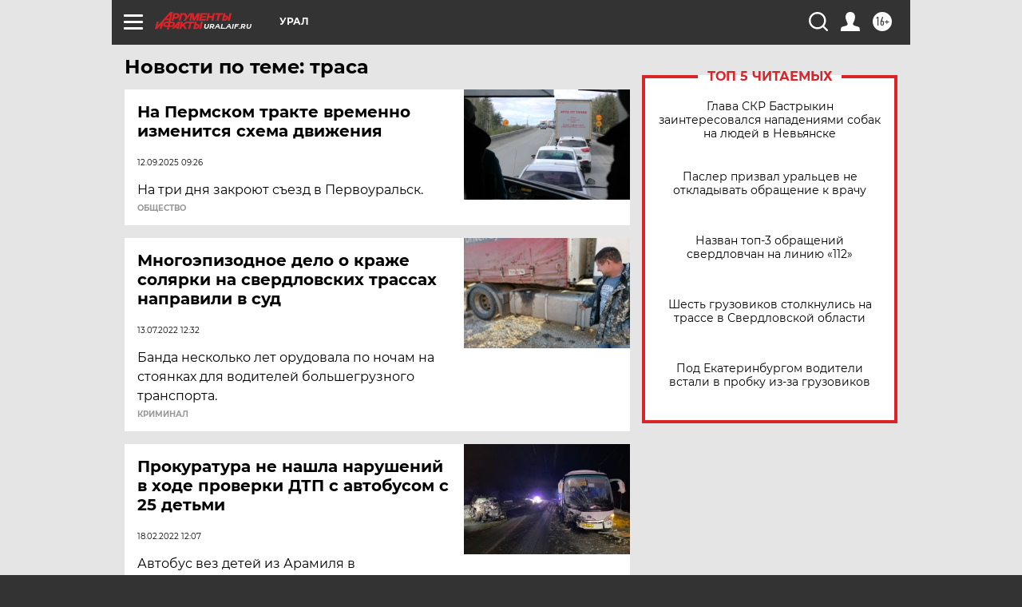

--- FILE ---
content_type: text/html
request_url: https://tns-counter.ru/nc01a**R%3Eundefined*aif_ru/ru/UTF-8/tmsec=aif_ru/91948456***
body_size: -72
content:
7D61671E697B3A88X1769683592:7D61671E697B3A88X1769683592